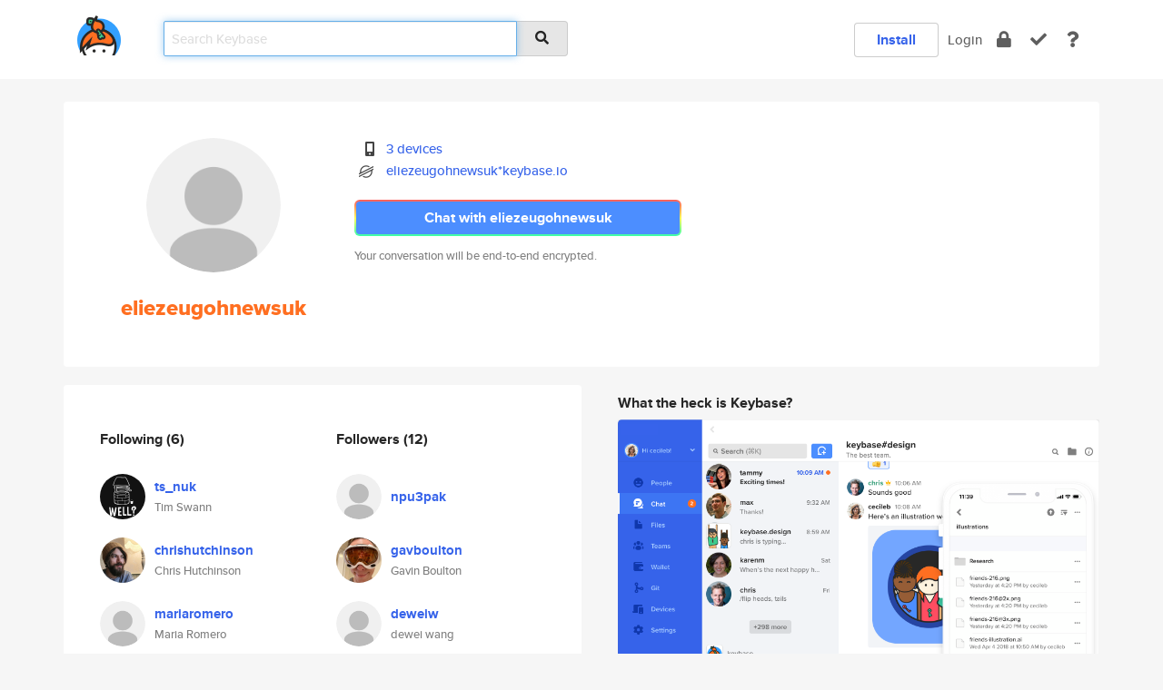

--- FILE ---
content_type: text/html; charset=utf-8
request_url: https://keybase.io/eliezeugohnewsuk
body_size: 6166
content:
<!DOCTYPE html>
<html id="">

  <!--~~~~~~~~~~~~~~~~~~~~~~~~~~~~~~~~~~~~~~~~~~~~~~~~~~~~~~~~~~~~~~~~~~~~~~~~

                              K E Y   B A S E

                            crypto for everyone

                        because no one we know ever
                      seems to have a public key. :-(

     No Google Analytics or other 3rd party hosted script tags on Keybase.

     And this has the added bonus that we'll never be able to serve ad code.

                                    \o/  \o/
                                  keybase team

  ~~~~~~~~~~~~~~~~~~~~~~~~~~~~~~~~~~~~~~~~~~~~~~~~~~~~~~~~~~~~~~~~~~~~~~~~~-->

  <head>
    <title>eliezeugohnewsuk | Keybase</title>
    <meta       name="viewport"    content="width=device-width, initial-scale=1.0, maximum-scale=1.0, user-scalable=no">
    <link       href="/_/brew/_/52e9d104/sitewide-css.css"      rel="stylesheet">
    
    <script type="text/javascript" nonce="95029846-c103-4d01-8723-4105f20643c8" src="/_/brew/_/906baaf9/sitewide-js.js"></script>

    <meta    charset="UTF-8" />
    

<meta name="Description" content="eliezeugohnewsuk is now on Keybase, an open source app for encryption and cryptography."><meta property="og:description" content="eliezeugohnewsuk is now on Keybase, an open source app for encryption and cryptography."><meta name="twitter:title" content="eliezeugohnewsuk on Keybase"><meta name="twitter:description" content="eliezeugohnewsuk is now on Keybase, an open source app for encryption and cryptography.">

    <script type="text/javascript" nonce="95029846-c103-4d01-8723-4105f20643c8">
    window.csrf_token="lgHZIDBmYzBmNzU5NGJiM2NlYWYwNTdkYTFkOGFkYjJkZDA4zmltmj3OAxcEAMDEIP0oWVviVkOc9Lxygh4ntNkMj41zNvIXtWNlIFDW942y";
    </script>
  </head>

  
  <body id="">
  <div class="run-mode run-mode-prod">
    <div class="grid-monitor"> 
      <input id="url_base" type="hidden" value="https://keybase.io/"/>

        <div id="navbar-top">
          <div class="navbar navbar-fixed-top navbar-default" role="navigation" data-active-tab="">

            <div class="container navbar-container">
              <div class="row">

                <div class="col-xs-2 col-sm-1">
                  <div class="navbar-header">
                    <div class="navbar-brand">
                      <a href="/" aria-label="home">
                        <img src="/images/icons/icon-keybase-logo-48.png" srcset="/images/icons/icon-keybase-logo-48@2x.png 2x" width="48" height="48" />
                      </a>
                    </div>
                    <div class="staging-notice">Keybase Staging Server</div>
                  </div>
                </div>

                <div class="col-xs-10 col-sm-5">
                  <div class="nav-search-wrapper">
                    <div class="input-group form-group">
                      <input type="text" class="form-control auto-focus nav-search-input  " data-focus-priority="0" placeholder="Search Keybase"
                      autocapitalize="off" autocorrect="off" autocomplete="off" spellcheck="false">
                      <span class="input-group-addon"><i class="fas fa-search"></i></span>
                    </div>
                  </div>
                </div>

                <div class="col-xs-12 col-sm-6">    

      <table class="nav navbar-right navbar-buttons pull-right">
        <tr>
        
            <td>
              
              <a href="/download" class="btn btn-secondary">Install</a>
            </td>
            <td><a onclick="return false;" href="#_" class="navbar-link link-login ">Login</a></td>
            <td class="nav-btn "><div class="auto-tooltip" title="Encrypt"><a href="/encrypt" aria-label="encrypt"><i class="fas fa-lock"></i></a></div></td>
            <td class="nav-btn " ><div class="auto-tooltip" title="Verify"><a href="/verify" aria-label="verify"><i class="fas fa-check"></i></a></div></td>
            <td class="hidden-xs nav-btn "   ><div class="auto-tooltip" title="Docs"><a href="http://book.keybase.io" aria-label="docs"><i class="fas fa-question"></i></a></div></td>
          
        </tr>
      </table>
</div>

              </div>
            </div>
          </div>
        </div>



      
    

<div id="autoreset-event-error" class="container alert alert-warning" style="text-align:center; display:none;">
  <span id="autoreset-event-error-msg">  </span>
  <button type="button" class="close"><span id="autoreset-event-error-close">×</span></button>
</div>
<div id="autoreset-event-success" class="container alert alert-success" style="text-align:center; display:none;">
  <span id="autoreset-event-success-msg">  </span>
  <button type="button" class="close"><span id="autoreset-event-success-close">×</span></button>
</div>




      
      <div class="modal modal-primary" id="shared-modal" data-backdrop="static">
      </div>

      
      <div class="content">
        

<input type="hidden" id="is-self-view" value="0">
<div id="page-user">


    <div class="user-header">
    <div class="container">
      <div class="row header-row kb-main-card">
        <div class="col-sm-4 col-lg-3 col-profile-heading">
          
<div class="profile-heading" data-username="eliezeugohnewsuk" data-uid="9117910e47adafff715904a9ae436719">

  <div class="picture user-profile-picture">
    
        <img src="/images/no-photo/placeholder-avatar-180-x-180@2x.png" class="img-circle" width="148" height="148">
      
  </div>


  <div class="full-name ">
    <div class="username ">eliezeugohnewsuk</div>
    
  </div>
  

  

</div>

        </div>
        <div class="col-sm-8 col-lg-9 col-identity-heading">
          
<div class="identity-heading">

  <div class="visible-xs">
    
<div class="track-action-wrapper">
  

  <span class="btn-gradient"><a href="#_" onclick="return false;" class="btn btn-primary   app-redirector app-redirector-primary" data-app-target="chat/eliezeugohnewsuk"><span class="hidden-xs">Chat with eliezeugohnewsuk</span><span class="visible-xs">Start a chat</span></a></span><br/>
  <span class="small">Your conversation will be end-to-end encrypted.</span>

  

</div>

  </div>

  <div class="row">
    <div class="col-sm-7">
        
    

        

  <div class="identity-table">
    
        <div class="it-item">
          <i class="icon-kb-iconfont-identity-devices"></i>
          <a href="/eliezeugohnewsuk/devices">3 devices</a>
        </div>
      
          <div class="it-item">
            <img class="it-icon" width="16px" height="16px"
     srcset="/images/paramproofs/services/stellar/logo_black_16.png 16w, /images/paramproofs/services/stellar/logo_black_16@2x.png 32w" />

            <a href="#_" onclick="return false;" class="view-stellar-address"
              data-username="eliezeugohnewsuk">eliezeugohnewsuk*keybase.io</a>
          </div>
        
    <div class="clearfix"></div>
  </div>

        
<div class="identity-table">
  

  <div class="clearfix"></div>
</div>

    </div>
    <div class="col-sm-5 col-dropdown">
        

    </div>
  </div>

  

  <div class="hidden-xs">
    
<div class="track-action-wrapper">
  

  <span class="btn-gradient"><a href="#_" onclick="return false;" class="btn btn-primary btn-md app-redirector app-redirector-primary" data-app-target="chat/eliezeugohnewsuk"><span class="hidden-xs">Chat with eliezeugohnewsuk</span><span class="visible-xs">Start a chat</span></a></span><br/>
  <span class="small">Your conversation will be end-to-end encrypted.</span>

  

</div>

  </div>

</div>

        </div>
      </div>
    </div>
  </div>

  <div class="user-body">

    <div class="container">
      <div class="row">
        <div class="col-md-6 col-tracking-table">

          

          

<div class="tracking" id="profile-tracking-section">
  
    <div class="row">
      <div class="col-xs-12 kb-main-card">

          <div class="row">
            <div class="col-xs-6 tracking-col">
              <h4>Following <span class="num">(6)</span></h4>
              <table class="follower-table">
                
      <tr data-uid="f9fb941ec4932a265d110bec7ee32819" class="follower-row">
        <td>
          
              <a href="/ts_nuk"><img class="img img-circle" src="https://s3.amazonaws.com/keybase_processed_uploads/79c48f9161b734002eda2edb0938d505_200_200.jpg" width="50" height="50"></a>
            
        </td>
        <td class="td-follower-info">
          <a href="/ts_nuk" class="username ">ts_nuk</a><br/>
          <span class="small">Tim Swann</span>
        </td>
      </tr>
    
      <tr data-uid="ee8b576aee06318d27cf4884af582500" class="follower-row">
        <td>
          
              <a href="/chrishutchinson"><img class="img img-circle" src="https://s3.amazonaws.com/keybase_processed_uploads/95e4d67392b54bfdab72e136db3e5505_200_200.jpg" width="50" height="50"></a>
            
        </td>
        <td class="td-follower-info">
          <a href="/chrishutchinson" class="username ">chrishutchinson</a><br/>
          <span class="small">Chris Hutchinson</span>
        </td>
      </tr>
    
      <tr data-uid="ae92b68a6d3915cd5bb9e8acea5ea619" class="follower-row">
        <td>
          
              <a href="/mariaromero"><img class="img img-circle" src="/images/no-photo/placeholder-avatar-180-x-180.png" width="50" height="50"></a>
            
        </td>
        <td class="td-follower-info">
          <a href="/mariaromero" class="username ">mariaromero</a><br/>
          <span class="small">Maria Romero</span>
        </td>
      </tr>
    
      <tr data-uid="636464d1571ed9823ecc71c0e0b7f219" class="follower-row">
        <td>
          
              <a href="/deweiw"><img class="img img-circle" src="/images/no-photo/placeholder-avatar-180-x-180.png" width="50" height="50"></a>
            
        </td>
        <td class="td-follower-info">
          <a href="/deweiw" class="username ">deweiw</a><br/>
          <span class="small">dewei wang</span>
        </td>
      </tr>
    
      <tr data-uid="f7f7cbc24399968b12206ab820a68f19" class="follower-row">
        <td>
          
              <a href="/m477r1x"><img class="img img-circle" src="https://s3.amazonaws.com/keybase_processed_uploads/10e0f2a1be0c5dc54a79a7734053c405_200_200.jpg" width="50" height="50"></a>
            
        </td>
        <td class="td-follower-info">
          <a href="/m477r1x" class="username ">m477r1x</a><br/>
          <span class="small">Matthew Love</span>
        </td>
      </tr>
    
      <tr data-uid="59a90fc01d9f35278f61c75a4866d219" class="follower-row">
        <td>
          
              <a href="/federicogonzalez"><img class="img img-circle" src="https://s3.amazonaws.com/keybase_processed_uploads/18ab7c2c3b7b22ff63072cdaae939a05_200_200.jpeg" width="50" height="50"></a>
            
        </td>
        <td class="td-follower-info">
          <a href="/federicogonzalez" class="username ">federicogonzalez</a><br/>
          <span class="small">Federico Gonzalez</span>
        </td>
      </tr>
    

              </table>
            </div>
            <div class="col-xs-6 trackers-col">
              <h4>Followers <span class="num">(12)</span></h4>
              <table class="follower-table">
                
      <tr data-uid="a91c9c6e0c888ab2a00e27825d414219" class="follower-row">
        <td>
          
              <a href="/npu3pak"><img class="img img-circle" src="/images/no-photo/placeholder-avatar-180-x-180.png" width="50" height="50"></a>
            
        </td>
        <td class="td-follower-info">
          <a href="/npu3pak" class="username ">npu3pak</a><br/>
          <span class="small"></span>
        </td>
      </tr>
    
      <tr data-uid="0d20a67b6878668548ef9ca7fb02e519" class="follower-row">
        <td>
          
              <a href="/gavboulton"><img class="img img-circle" src="https://s3.amazonaws.com/keybase_processed_uploads/db7aa1a0bf89a9c3ab5b5cfe4f5dc805_200_200.jpg" width="50" height="50"></a>
            
        </td>
        <td class="td-follower-info">
          <a href="/gavboulton" class="username ">gavboulton</a><br/>
          <span class="small">Gavin Boulton</span>
        </td>
      </tr>
    
      <tr data-uid="636464d1571ed9823ecc71c0e0b7f219" class="follower-row">
        <td>
          
              <a href="/deweiw"><img class="img img-circle" src="/images/no-photo/placeholder-avatar-180-x-180.png" width="50" height="50"></a>
            
        </td>
        <td class="td-follower-info">
          <a href="/deweiw" class="username ">deweiw</a><br/>
          <span class="small">dewei wang</span>
        </td>
      </tr>
    
      <tr data-uid="da580eee9915d4ed0cca6ed5d18d2a19" class="follower-row">
        <td>
          
              <a href="/lkaniowski"><img class="img img-circle" src="https://s3.amazonaws.com/keybase_processed_uploads/467017a61605a05456bdfb0265142f05_200_200.jpg" width="50" height="50"></a>
            
        </td>
        <td class="td-follower-info">
          <a href="/lkaniowski" class="username ">lkaniowski</a><br/>
          <span class="small">Lukasz Kaniowski</span>
        </td>
      </tr>
    
      <tr data-uid="d8a582d5ac97ba0025d4041552b9f319" class="follower-row">
        <td>
          
              <a href="/carlsmith"><img class="img img-circle" src="/images/no-photo/placeholder-avatar-180-x-180.png" width="50" height="50"></a>
            
        </td>
        <td class="td-follower-info">
          <a href="/carlsmith" class="username ">carlsmith</a><br/>
          <span class="small">Carl Smith</span>
        </td>
      </tr>
    
      <tr data-uid="f7f7cbc24399968b12206ab820a68f19" class="follower-row">
        <td>
          
              <a href="/m477r1x"><img class="img img-circle" src="https://s3.amazonaws.com/keybase_processed_uploads/10e0f2a1be0c5dc54a79a7734053c405_200_200.jpg" width="50" height="50"></a>
            
        </td>
        <td class="td-follower-info">
          <a href="/m477r1x" class="username ">m477r1x</a><br/>
          <span class="small">Matthew Love</span>
        </td>
      </tr>
    
      <tr data-uid="07ebba4a0ae5b3448cd5751b0976cf19" class="follower-row">
        <td>
          
              <a href="/mattlovenuk"><img class="img img-circle" src="https://s3.amazonaws.com/keybase_processed_uploads/29c300a0e14d9cb2c9c491a54ac4f405_200_200.jpeg" width="50" height="50"></a>
            
        </td>
        <td class="td-follower-info">
          <a href="/mattlovenuk" class="username ">mattlovenuk</a><br/>
          <span class="small">Matthew Love</span>
        </td>
      </tr>
    
      <tr data-uid="9f90402e6ed008220a24db5187c9f219" class="follower-row">
        <td>
          
              <a href="/mrolegb"><img class="img img-circle" src="/images/no-photo/placeholder-avatar-180-x-180.png" width="50" height="50"></a>
            
        </td>
        <td class="td-follower-info">
          <a href="/mrolegb" class="username ">mrolegb</a><br/>
          <span class="small">Oleg Bondar</span>
        </td>
      </tr>
    
      <tr data-uid="0e6316096ab1726c18c3901cd4c58419" class="follower-row">
        <td>
          
              <a href="/terry_"><img class="img img-circle" src="/images/no-photo/placeholder-avatar-180-x-180.png" width="50" height="50"></a>
            
        </td>
        <td class="td-follower-info">
          <a href="/terry_" class="username ">terry_</a><br/>
          <span class="small"></span>
        </td>
      </tr>
    
      <tr data-uid="59a90fc01d9f35278f61c75a4866d219" class="follower-row">
        <td>
          
              <a href="/federicogonzalez"><img class="img img-circle" src="https://s3.amazonaws.com/keybase_processed_uploads/18ab7c2c3b7b22ff63072cdaae939a05_200_200.jpeg" width="50" height="50"></a>
            
        </td>
        <td class="td-follower-info">
          <a href="/federicogonzalez" class="username ">federicogonzalez</a><br/>
          <span class="small">Federico Gonzalez</span>
        </td>
      </tr>
    
    <tr>
      <td colspan="2">
        <button class="btn btn-block btn-default btn-load-more-followers"
          data-uid="9117910e47adafff715904a9ae436719"
          data-last_uid="59a90fc01d9f35278f61c75a4866d219"
          data-reverse="0">Load 2 more
        </button>
    </td></tr>
  

              </table>
            </div>
          </div>
        </div>
      </div>

    

  
      <div class="row row-other-people">
        <div class="col-xs-12 kb-main-card">
          <div class="row">
            <div class="col-xs-12">
              <h4>Browse others <span class="num">(14)</span></h4>
            </div>
            
                <div class="col-xs-6 trackers-col">
                  <table class="follower-table">
                    
      <tr data-uid="b255d82bf91099314884650cd4c28f19" class="follower-row">
        <td>
          
              <a href="/edauterman"><img class="img img-circle" src="https://s3.amazonaws.com/keybase_processed_uploads/21d0d45310cbf804af2b935cde10c105_200_200.jpg" width="50" height="50"></a>
            
        </td>
        <td class="td-follower-info">
          <a href="/edauterman" class="username ">edauterman</a><br/>
          <span class="small">Emma Dauterman</span>
        </td>
      </tr>
    

                  </table>
                </div>
              
                <div class="col-xs-6 trackers-col">
                  <table class="follower-table">
                    
      <tr data-uid="b2c72707d05ec3aa506df69a07e23019" class="follower-row">
        <td>
          
              <a href="/kareenbalsam"><img class="img img-circle" src="https://s3.amazonaws.com/keybase_processed_uploads/4a0df30916c7bcf4815b9231e5b84a05_200_200.jpg" width="50" height="50"></a>
            
        </td>
        <td class="td-follower-info">
          <a href="/kareenbalsam" class="username ">kareenbalsam</a><br/>
          <span class="small"></span>
        </td>
      </tr>
    

                  </table>
                </div>
              
                <div class="col-xs-6 trackers-col">
                  <table class="follower-table">
                    
      <tr data-uid="b241cbebf02c9283c4cead567f907519" class="follower-row">
        <td>
          
              <a href="/surfcat"><img class="img img-circle" src="https://s3.amazonaws.com/keybase_processed_uploads/9f5b4d406dca82f1ef786924467c4d05_200_200.jpg" width="50" height="50"></a>
            
        </td>
        <td class="td-follower-info">
          <a href="/surfcat" class="username ">surfcat</a><br/>
          <span class="small"></span>
        </td>
      </tr>
    

                  </table>
                </div>
              
                <div class="col-xs-6 trackers-col">
                  <table class="follower-table">
                    
      <tr data-uid="b285603106d6a72f21f32114d2344e19" class="follower-row">
        <td>
          
              <a href="/jkonrath"><img class="img img-circle" src="/images/no-photo/placeholder-avatar-180-x-180.png" width="50" height="50"></a>
            
        </td>
        <td class="td-follower-info">
          <a href="/jkonrath" class="username ">jkonrath</a><br/>
          <span class="small"></span>
        </td>
      </tr>
    

                  </table>
                </div>
              
                <div class="col-xs-6 trackers-col">
                  <table class="follower-table">
                    
      <tr data-uid="b28b2c4c69e05b67d06af3e003409c19" class="follower-row">
        <td>
          
              <a href="/csprunk"><img class="img img-circle" src="/images/no-photo/placeholder-avatar-180-x-180.png" width="50" height="50"></a>
            
        </td>
        <td class="td-follower-info">
          <a href="/csprunk" class="username ">csprunk</a><br/>
          <span class="small"></span>
        </td>
      </tr>
    

                  </table>
                </div>
              
                <div class="col-xs-6 trackers-col">
                  <table class="follower-table">
                    
      <tr data-uid="b2b9849718d59083afb7b34f4f873119" class="follower-row">
        <td>
          
              <a href="/andrependeris"><img class="img img-circle" src="/images/no-photo/placeholder-avatar-180-x-180.png" width="50" height="50"></a>
            
        </td>
        <td class="td-follower-info">
          <a href="/andrependeris" class="username ">andrependeris</a><br/>
          <span class="small"></span>
        </td>
      </tr>
    

                  </table>
                </div>
              
                <div class="col-xs-6 trackers-col">
                  <table class="follower-table">
                    
      <tr data-uid="b2deaba6ff32473eba97cc59edf3f200" class="follower-row">
        <td>
          
              <a href="/netfloh"><img class="img img-circle" src="/images/no-photo/placeholder-avatar-180-x-180.png" width="50" height="50"></a>
            
        </td>
        <td class="td-follower-info">
          <a href="/netfloh" class="username ">netfloh</a><br/>
          <span class="small">Florian Frisch</span>
        </td>
      </tr>
    

                  </table>
                </div>
              
                <div class="col-xs-6 trackers-col">
                  <table class="follower-table">
                    
      <tr data-uid="b29ead407f6c9a44a4a5cdd24e664919" class="follower-row">
        <td>
          
              <a href="/tim427"><img class="img img-circle" src="https://s3.amazonaws.com/keybase_processed_uploads/e50ac8da2b0d0f948d01acda42131405_200_200.jpg" width="50" height="50"></a>
            
        </td>
        <td class="td-follower-info">
          <a href="/tim427" class="username ">tim427</a><br/>
          <span class="small">Tim de Boer</span>
        </td>
      </tr>
    

                  </table>
                </div>
              
                <div class="col-xs-6 trackers-col">
                  <table class="follower-table">
                    
      <tr data-uid="b265dd463fb7d7e5294ec6e6c242df19" class="follower-row">
        <td>
          
              <a href="/seansexton"><img class="img img-circle" src="https://s3.amazonaws.com/keybase_processed_uploads/fae70dbbe1314d858c27bff7c0858105_200_200.jpg" width="50" height="50"></a>
            
        </td>
        <td class="td-follower-info">
          <a href="/seansexton" class="username ">seansexton</a><br/>
          <span class="small">Sean Sexton</span>
        </td>
      </tr>
    

                  </table>
                </div>
              
                <div class="col-xs-6 trackers-col">
                  <table class="follower-table">
                    
      <tr data-uid="b2725f9c94a8096886f33b8ec955e319" class="follower-row">
        <td>
          
              <a href="/jackovt"><img class="img img-circle" src="https://s3.amazonaws.com/keybase_processed_uploads/2efcc9469487d297cd31021ce0fc3a05_200_200.jpg" width="50" height="50"></a>
            
        </td>
        <td class="td-follower-info">
          <a href="/jackovt" class="username ">jackovt</a><br/>
          <span class="small">Jack Hughes</span>
        </td>
      </tr>
    

                  </table>
                </div>
              
                <div class="col-xs-6 trackers-col">
                  <table class="follower-table">
                    
      <tr data-uid="b2201085d73669f450e2037950eb8a19" class="follower-row">
        <td>
          
              <a href="/galaxs3i"><img class="img img-circle" src="/images/no-photo/placeholder-avatar-180-x-180.png" width="50" height="50"></a>
            
        </td>
        <td class="td-follower-info">
          <a href="/galaxs3i" class="username ">galaxs3i</a><br/>
          <span class="small"></span>
        </td>
      </tr>
    

                  </table>
                </div>
              
                <div class="col-xs-6 trackers-col">
                  <table class="follower-table">
                    
      <tr data-uid="b273f3cc0ee4c2d2d9b4d1b0e0744719" class="follower-row">
        <td>
          
              <a href="/aparnakr"><img class="img img-circle" src="/images/no-photo/placeholder-avatar-180-x-180.png" width="50" height="50"></a>
            
        </td>
        <td class="td-follower-info">
          <a href="/aparnakr" class="username ">aparnakr</a><br/>
          <span class="small">Aparna Krishnan</span>
        </td>
      </tr>
    

                  </table>
                </div>
              
                <div class="col-xs-6 trackers-col">
                  <table class="follower-table">
                    
      <tr data-uid="b2e4461f4424d01660078b9155435119" class="follower-row">
        <td>
          
              <a href="/rthor"><img class="img img-circle" src="https://s3.amazonaws.com/keybase_processed_uploads/97aa989e5211f6cef1493d8748c6df05_200_200.jpg" width="50" height="50"></a>
            
        </td>
        <td class="td-follower-info">
          <a href="/rthor" class="username ">rthor</a><br/>
          <span class="small">Ragnar Þór Valgeirsson</span>
        </td>
      </tr>
    

                  </table>
                </div>
              
                <div class="col-xs-6 trackers-col">
                  <table class="follower-table">
                    
      <tr data-uid="b222a40b32e43531f42be2f9411b3000" class="follower-row">
        <td>
          
              <a href="/cakes"><img class="img img-circle" src="https://s3.amazonaws.com/keybase_processed_uploads/df6c9cbda32676091e465eb3a6d42f05_200_200.jpg" width="50" height="50"></a>
            
        </td>
        <td class="td-follower-info">
          <a href="/cakes" class="username ">cakes</a><br/>
          <span class="small">Cameron Daniel</span>
        </td>
      </tr>
    

                  </table>
                </div>
              
          </div>
        </div>
      </div>
    
</div>


        </div>
        <div class="col-md-6 col-stuff kb-sub-card">
          

<div class="command-line-examples hidden-xs">
  
      <h4>What the heck is Keybase?</h4>
    
  <img id="screenshot1" class="img img-responsive" src="/images/screenshots/keybase-nav-v2.png" width="1550" height="1103">
  <p style="text-align:center;margin-top:30px;"></p>

    <center style="margin-bottom:30px;">
      
    <div class="install-badge">
      <a
        href="#_"
        data-use-direct="true"
        data-target="https://prerelease.keybase.io/Keybase.dmg"
        data-platform="macOS"
        data-context="user-stuff-col"
        class="install-link"
      >
        <img
          srcset="/images/badges/install-badge-macos-168-56.png, /images/badges/install-badge-macos-168-56@2x.png 2x, /images/badges/install-badge-macos-168-56@3x.png 3x"
          src="/images/badges/install-badge-macos-168-56@3x.png"
          width="168"
          height="56"
        >
      </a>

      
    </div>
  

    </center>

  
      <h3 id="keybase-is-an-open-source-app">Keybase is an open source app</h3>
<p>Keybase comes with everything you need to manage your identity,
create secure chats, and share files privately. It&#39;s free.</p>
<p>It&#39;s fun too.</p>
<p>Over 100,000 people have joined Keybase so far to prove their identities, and it&#39;s growing rapidly.</p>

    



</div>

        </div>
      </div>
    </div>
  </div>

</div>

      </div>

      <div class="footer">
  
      <div class="container hidden-xs">
        <div class="row">
          <div class="col-xs-12 col-sm-6 col-md-5 col-lg-4">
            <img src="/images/walkthrough/footprints_transp.png"  class="img-responsive" width="1000" height="272">
          </div>
        </div>
      </div>
    

<div class="container text-center hidden-xs">
  <div>

    <small>
      Keybase, 2026
    | Available within Tor at <strong>http://keybase5wmilwokqirssclfnsqrjdsi7jdir5wy7y7iu3tanwmtp6oid.onion</strong><br/><br/>

    </small>

      <a href="/download">install Keybase</a>
      | <a href="/blog">read our blog</a>
      | <a href="/docs">documentation</a>
      | <a href="/docs/bug_reporting">bug reporting</a>
      | <a href="/docs/secadv">security advisories</a>
      <br><a href="/docs/terms">terms</a>
      &amp; <a href="/docs/privacypolicy">privacy</a>
      &amp; <a href="/docs/california-ccpa">california ccpa</a>
      &amp; <a href="/docs/acceptable-use-policy">acceptable use</a><br>
        <a href="/jobs">jobs @ keybase</a>
    </div>
  </div>
</div>
<div class="container text-center visible-xs" id="mobile-footer" style="padding:20px 0">

  

  <div style="margin-bottom:20px">
    <a href="https://github.com/keybase/client/issues" rel="noopener noreferrer">Please send us feedback &amp; bug reports</a>.
  </div>
  Keybase, 2026
    | <a href="/blog">read our blog</a>
    <br><a href="/docs/terms">terms</a>
    &amp; <a href="/docs/privacypolicy">privacy</a>
    &amp; <a href="/docs/secadv">security advisories</a>
    &amp; <a href="/docs/california-ccpa">california ccpa</a>
    &amp; <a href="/docs/acceptable-use-policy">acceptable use</a>
  </div>
</div>


    </div>
  </div>
  <script type="text/javascript" nonce="95029846-c103-4d01-8723-4105f20643c8">
    window.session = new Session()
    window.run_mode = "prod";
  </script>
  </body>
</html>
